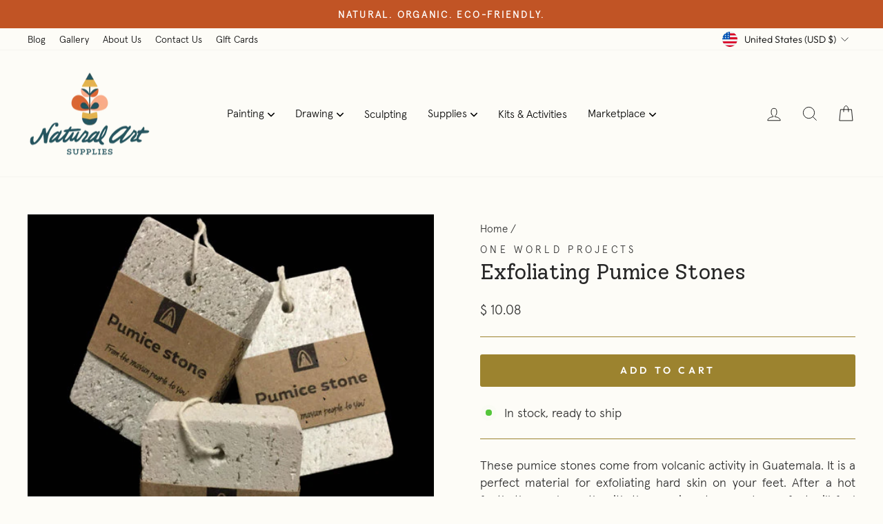

--- FILE ---
content_type: text/css
request_url: https://naturalartsupplies.com/cdn/shop/t/22/assets/custom.css?v=36502512058344064711680706380
body_size: -204
content:
@font-face{font-family:HK Grotesk;src:url(https://cdn.shopify.com/s/files/1/0146/7242/files/apercu-light-pro.eot?v=1668474285);src:url(https://cdn.shopify.com/s/files/1/0146/7242/files/apercu-light-pro.eot?#iefix) format("embedded-opentype"),url(https://cdn.shopify.com/s/files/1/0146/7242/files/apercu-light-pro.woff2?v=1668474285) format("woff2"),url(https://cdn.shopify.com/s/files/1/0146/7242/files/apercu-light-pro.woff?v=1668474285) format("woff"),url(https://cdn.shopify.com/s/files/1/0146/7242/files/apercu-light-pro.ttf?v=1668474285) format("truetype");font-display:swap}@font-face{font-family:HK Grotesk Bold;src:url(/cdn/shop/files/HKGrotesk-Bold.eot?v=1669652781);src:url(/cdn/shop/files/HKGrotesk-Bold.woff2?v=1669652339) format("woff2"),url(/cdn/shop/files/HKGrotesk-Bold.woff?v=1669652339) format("woff"),url(/cdn/shop/files/HKGrotesk-Bold.ttf?v=1669652310) format("truetype");font-display:swap}:root{--font-stack-body: "HK Grotesk", Arial, Helvetica, sans-serif;--font-stack-header: Solway, "Times New Roman", Times, Georgia, serif}body{font-family:var(--font-stack-body)}h1,h2,h3,h4,h5,h6,.h1,.h2,.h3,.h4,.h5,.h6{font-family:var(--font-stack-header)}.footer__small-text{padding-top:50px}.toolbar__menu{font-size:14px}.jdgm-form__title{font-family:var(--font-stack-header);font-weight:400!important;letter-spacing:0}.jdgm-write-rev-link{letter-spacing:.3em;text-transform:uppercase;font-size:14px!important}.rte.collection__description{margin-bottom:45px;max-width:750px;text-align:center;margin-inline:auto}.template-collection .page-content--top{text-align:center}
/*# sourceMappingURL=/cdn/shop/t/22/assets/custom.css.map?v=36502512058344064711680706380 */
